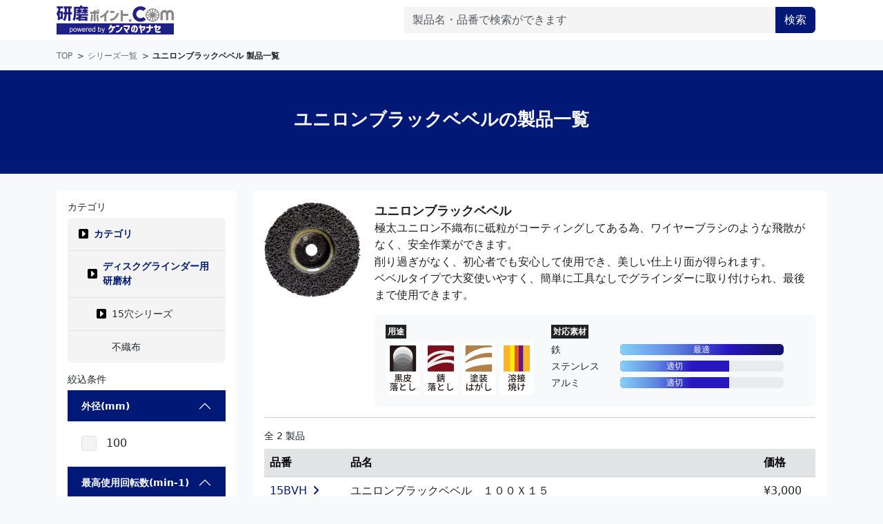

--- FILE ---
content_type: text/html; charset=UTF-8
request_url: https://kenma-point.com/series/b8387976183dcd895b3b961af91c24cf
body_size: 7922
content:
<!doctype html>
<html lang="ja">

<head>
    <meta charset="utf-8">
    <meta name="viewport" content="width=device-width, initial-scale=1">
    <meta property="og:locale" content="ja_JP">

        
    
<title>ユニロンブラックベベルの製品一覧｜研磨ポイント.com</title>
<meta name="description" content="ケンマのヤナセのディスクグラインダー用研磨材、「ユニロンブラックベベル」。極太ユニロン不織布に砥粒がコーティングしてある為、ワイヤーブラシのような飛散がなく、安全作業ができます。削り過ぎがなく、初心者でも安心して使用でき、美しい仕上り面が得られます。ベベルタイプで大変使いやすく、簡単に工具なしでグラインダーに取り付けられ、最後まで使用できます。">
<meta name="keywords" content="研磨,機工商品,ディスクグラインダー用研磨材,15穴シリーズ,不織布,">
<meta property="og:title" content="ユニロンブラックベベルの製品一覧">
<meta property="og:type" content="product">
<meta property="og:url" content="https://kenma-point.com/series/b8387976183dcd895b3b961af91c24cf">
<meta property="og:image" content="https://kenma-point.com/storage/item/img/15BVH-01.jpg?1699337940">
<meta property="og:site_name" content="研磨ポイント.com｜柳瀬株式会社">
<meta property="og:description" content="ケンマのヤナセのディスクグラインダー用研磨材、「ユニロンブラックベベル」。極太ユニロン不織布に砥粒がコーティングしてある為、ワイヤーブラシのような飛散がなく、安全作業ができます。削り過ぎがなく、初心者でも安心して使用でき、美しい仕上り面が得られます。ベベルタイプで大変使いやすく、簡単に工具なしでグラインダーに取り付けられ、最後まで使用できます。">
    
        <!-- Google Tag Manager -->
    <script>(function(w,d,s,l,i){w[l]=w[l]||[];w[l].push({'gtm.start':
    new Date().getTime(),event:'gtm.js'});var f=d.getElementsByTagName(s)[0],
    j=d.createElement(s),dl=l!='dataLayer'?'&l='+l:'';j.async=true;j.src=
    'https://www.googletagmanager.com/gtm.js?id='+i+dl;f.parentNode.insertBefore(j,f);
    })(window,document,'script','dataLayer','GTM-5MNJWSFF');</script>
    <!-- End Google Tag Manager -->

    <!-- Google tag (gtag.js) -->
    <script async src="https://www.googletagmanager.com/gtag/js?id=G-CHXFYYB543"></script>
    <script>
    window.dataLayer = window.dataLayer || [];
    function gtag(){dataLayer.push(arguments);}
    gtag('js', new Date());

    gtag('config', 'G-CHXFYYB543');
    </script>
    <!-- End Google tag (gtag.js) -->
    
    <link rel="shortcut icon" type="image/vnd.microsoft.icon" href="/assets/favicon.ico">
    <link rel="icon" type="image/vnd.microsoft.icon" href="/assets/favicon.ico">
    <link rel="shortcut icon" type="image/x-icon" href="/assets/favicon.ico">
    <link rel="stylesheet" href="/assets/front/css/app.css?id=4f94fbf5d07d13cc62f270e436ceb376">

    
</head>

<body class="bg-light">

        <!-- Google Tag Manager (noscript) -->
    <noscript><iframe src="https://www.googletagmanager.com/ns.html?id=GTM-5MNJWSFF"
    height="0" width="0" style="display:none;visibility:hidden"></iframe></noscript>
    <!-- End Google Tag Manager (noscript) -->
    
    <div class="bg-white">
    <div class="container">
            <nav class="navbar navbar-light">
                <div class="w-100 d-flex justify-content-between align-items-center">

                    
                    <div class="flex-fill">
                        <a class="navbar-brand" href="https://kenma-point.com"><img src="/assets/front/img/logo.webp" width="170px" alt="kenma-point.com"></a>
                    </div>

                    
                                        
                    <div class="d-none d-lg-block me-3 flex-fill">
                        <div class="input-group">
                            <input type="text" class="form-control" data-type="global-search" placeholder="製品名・品番で検索ができます" aria-label="" name="global-keyword" aria-describedby="button-search">
                            <button onclick="globalSearch()" class="btn btn-primary" type="button" id="button-searc">検索</button>
                        </div>
                    </div>
                    
                    <div class="d-lg-none me-3 flex-fill text-end">
                        <a href="javascript:void(0);" data-bs-toggle="offcanvas" data-bs-target="#offcanvasRight" aria-controls="offcanvasRight"><i class="fa-solid fa-magnifying-glass fa-lg"></i></a>
                    </div>
                                    </div>
            </nav>
        </div>

        
        <div class="offcanvas offcanvas-end" tabindex="-1" id="offcanvasRight" aria-labelledby="offcanvasRightLabel">
            <div class="offcanvas-header bg-primary text-white">
                <span class="fw-bold" id="offcanvasRightLabel">商品検索</span>
                <i class="fa-solid fa-xmark fa-lg" data-bs-dismiss="offcanvas" aria-label="Close"></i>
            </div>
            <div class="offcanvas-body">
            <div class="input-group">
                <input type="text" class="form-control" data-type="global-search" placeholder="製品名・品番で検索ができます" aria-label="" name="offcanvas-keyword" aria-describedby="button-search">
                <button onclick="offcanvasSearch()" class="btn btn-primary" type="button" id="button-search">検索</button>
            </div>
            </div>
        </div>
    </div>
</div>
    

<div class="bg-light">
    <div class="container">
        <div class="breadcrumb small mb-0 scrollable-x">
            <ul itemscope itemtype="https://schema.org/BreadcrumbList">
                <li>
                    <a href="https://kenma-point.com"><span>TOP</span></a>
                </li>
                                    <li>
                        <a href="https://kenma-point.com/series/return"><span>シリーズ一覧</span></a>
                    </li>
                    <li>ユニロンブラックベベル 製品一覧</li>
                            </ul>
        </div>
    </div>
</div>

<div class="px-4 py-5 mb-4 text-center d-flex justify-content-center align-items-center page__title bg-primary">
    <div>
            <h1 class=>ユニロンブラックベベルの製品一覧</h1>
        </div>
</div>
<div class="container">

    <div class="row series__detail">

        
        <div class="col-xl-3 d-xl-none">
            <div class="card mb-3 border-0  bg-white">
                <div class="card-body">
                    <a href="#searchModal" class="btn btn-primary" data-bs-toggle="modal" data-bs-target="#searchModal"><i class="fa-solid fa-magnifying-glass me-1"></i>絞り込み条件設定</a>
                </div>
            </div>
        </div>

        
        <div class="col-xl-3 d-none d-xl-block">
            <form name="searchForm" action="/series/b8387976183dcd895b3b961af91c24cf" method="get">
                <div class="search__condition">
                    <div class="card mb-3 border-0  bg-white">
                        <div class="card-body">

                            
                            <h5>カテゴリ</h5>
                            <div class="list-group treeview">
            <div class="list-group-item item__large d-flex align-items-start align-items-center">
        <a class="collapse__icon"href="javascript:void(0)"  data-bs-toggle="collapse" data-bs-target="#collapse-middle-0" aria-expanded="true" role="button" aria-controls="collapse-middle-0"></a>
                <a class="ps-2" href="https://kenma-point.com/1/series">カテゴリ</a>
            </div>
    
    <div class="category__middle collapse  show " id="collapse-middle-0">
                        <div class="list-group-item item__middle d-flex align-items-start align-items-center" class="collapse-middle-0">
            <a class="collapse__icon" href="javascript:void(0)" data-bs-toggle="collapse" data-bs-target="#collapse-small-0-0" aria-expanded="true" role="button" aria-controls="collapse-small-0-0"></a>
              
            <a class="ps-2" href="https://kenma-point.com/1/1/series">ディスクグラインダー用研磨材</a>
                    </div>

        
        <div class="category__small collapse  show " id="collapse-small-0-0">
                                    
                                    <div class="list-group-item item__small d-flex align-items-start align-items-center">
                <a class="collapse__icon" href="javascript:void(0)" data-bs-toggle="collapse" data-bs-target="#collapse-xsmall-0-0-1" aria-expanded="true" role="button" aria-controls="collapse-xsmall-0-0-1"></a>
                                <span class="ps-2">15穴シリーズ</span>
                            </div>
            
            
            <div class="category__small collapse  show " id="collapse-xsmall-0-0-1">
                                                
                                                <div class="list-group-item item__xsmall">
                                        <span>不織布</span>
                                    </div>
                                                
                                                
                                                
                            </div>
                                    
                                    
                                    
                                    
                                    
                                    
                                    
                                    
                    </div>
                        
                        
                        
                        
            </div>
            
    </div>
                            
                                                        <h5 class="mt-3">絞込条件</h5>
                            <div class="accordion accordion-flush">
        
    
    
    <div class="accordion-item">
        <h2 class="accordion-header" id="header-1">
            <button class="accordion-button " type="button" data-bs-toggle="collapse" data-bs-target="#accordion-1" aria-expanded="true" aria-controls="accordion-1">
                外径(mm)
            </button>
        </h2>
        <div id="accordion-1" class="accordion-collapse collapse show" aria-labelledby="header-1">
            <div class="accordion-body">
                                                <div class="form-check">
                    
                    <input class="form-check-input  link-valid" type="checkbox" name="spec[]" value="272555" data-key="272555" id="input-1-1" >
                    <label class="form-check-label" for="input-1-1">
                        100
                    </label>
                </div>
                            </div>
        </div>
    </div>
        
    
    
    <div class="accordion-item">
        <h2 class="accordion-header" id="header-2">
            <button class="accordion-button " type="button" data-bs-toggle="collapse" data-bs-target="#accordion-2" aria-expanded="true" aria-controls="accordion-2">
                最高使用回転数(min-1)
            </button>
        </h2>
        <div id="accordion-2" class="accordion-collapse collapse show" aria-labelledby="header-2">
            <div class="accordion-body">
                                                <div class="form-check">
                    
                    <input class="form-check-input  link-valid" type="checkbox" name="spec[]" value="272557" data-key="272557" id="input-2-1" >
                    <label class="form-check-label" for="input-2-1">
                        12000
                    </label>
                </div>
                            </div>
        </div>
    </div>
        
    
    
    <div class="accordion-item">
        <h2 class="accordion-header" id="header-3">
            <button class="accordion-button " type="button" data-bs-toggle="collapse" data-bs-target="#accordion-3" aria-expanded="true" aria-controls="accordion-3">
                穴径(mm)
            </button>
        </h2>
        <div id="accordion-3" class="accordion-collapse collapse show" aria-labelledby="header-3">
            <div class="accordion-body">
                                                <div class="form-check">
                    
                    <input class="form-check-input  link-valid" type="checkbox" name="spec[]" value="272556" data-key="272556" id="input-3-1" >
                    <label class="form-check-label" for="input-3-1">
                        15
                    </label>
                </div>
                            </div>
        </div>
    </div>
    </div>
                            
                        </div>
                    </div>
                </div>
            </form>
        </div>

        <div class="col-xl-9">

            
            
            
            <div class="card mb-4 border-0">
    <div class="card-body products__item">
        <div class="d-sm-flex">
            <div class="photo-area mb-2 mb-sm-0">
                <img id="img-b8387976183dcd895b3b961af91c24cf" src="https://kenma-point.com/storage/item/img/15BVH-01.jpg?1699337940" alt="ユニロンブラックベベル">
            </div>
            <div class="products__item__description w-100">
                <div class="title"><a>ユニロンブラックベベル</a></div>
                <ul>
                                                                
                         
                                                     
                                                            <li>極太ユニロン不織布に砥粒がコーティングしてある為、ワイヤーブラシのような飛散がなく、安全作業ができます。</li>
                                                     
                                                            <li>削り過ぎがなく、初心者でも安心して使用でき、美しい仕上り面が得られます。</li>
                                                     
                                                            <li>ベベルタイプで大変使いやすく、簡単に工具なしでグラインダーに取り付けられ、最後まで使用できます。</li>
                                                     
                                                     
                                                                                        </ul>

                
                <div class="products__item__function">
    <div class="w-100 p-3 bg-light rounded">
        <div class="d-lg-flex">
            <div class="function__use">
                                <div class="function__title"><span>用途</span></div>
                                                <img src="https://kenma-point.com/assets/front/img/function-use/kurokawa.jpeg" alt="黒皮落とし">
                                                <img src="https://kenma-point.com/assets/front/img/function-use/sabi.jpeg" alt="錆落とし">
                                                <img src="https://kenma-point.com/assets/front/img/function-use/tosou.jpeg" alt="塗装はがし">
                                                <img src="https://kenma-point.com/assets/front/img/function-use/yousetsu.jpeg" alt="溶接焼け">
                                            </div>
            <div class="function__mterial flex-fill mt-lg-0 mt-2">
                                <div class="function__title"><span>対応素材</span></div>
                                                <div class="row align-items-center">
                    <div class="col-auto">
                        <span class="mterial__name" style="">鉄</span>
                    </div>
                    <div class="col-sm-8 col-12">
                        <div class="progress">
                                                        <div class="progress-bar" role="progressbar" style="width: 100%; background-image: linear-gradient(90deg, rgba(132, 208, 252, 1), rgba(95, 134, 225, 1) 33%, rgba(39, 22, 193, 1) 66%, rgba(18, 17, 108, 1));" aria-valuenow="100" aria-valuemin="0" aria-valuemax="100">最適</div>
                        </div>
                    </div>
                </div>
                                                <div class="row align-items-center">
                    <div class="col-auto">
                        <span class="mterial__name" style="">ステンレス</span>
                    </div>
                    <div class="col-sm-8 col-12">
                        <div class="progress">
                                                        <div class="progress-bar" role="progressbar" style="width: 66.666666666667%; background-image: linear-gradient(90deg, rgba(132, 208, 252, 1), rgba(95, 134, 225, 1) 33%, rgba(39, 22, 193, 1) 66%);" aria-valuenow="66.666666666667" aria-valuemin="0" aria-valuemax="100">適切</div>
                        </div>
                    </div>
                </div>
                                                <div class="row align-items-center">
                    <div class="col-auto">
                        <span class="mterial__name" style="">アルミ</span>
                    </div>
                    <div class="col-sm-8 col-12">
                        <div class="progress">
                                                        <div class="progress-bar" role="progressbar" style="width: 66.666666666667%; background-image: linear-gradient(90deg, rgba(132, 208, 252, 1), rgba(95, 134, 225, 1) 33%, rgba(39, 22, 193, 1) 66%);" aria-valuenow="66.666666666667" aria-valuemin="0" aria-valuemax="100">適切</div>
                        </div>
                    </div>
                </div>
                                            </div>
        </div>
    </div>
</div>

            </div>

        </div>

        <hr>

               
        
 
        <div class="small">全 2 製品</div>
        

        <div class="series__table mt-2">
            
            <table class="table table-hover series__items__table">
                <thead>
                    <tr class="table-secondary">
                        <th scope="col">品番</th>
                        <th scope="col">品名</th>
                        <th scope="col">価格</th>
                    </tr>
                </thead>
                <tbody>
                                                            <tr data-target="img-b8387976183dcd895b3b961af91c24cf" data-src="https://kenma-point.com/storage/item/img/15BVH-01.jpg?1699337940">
                        <td class="wrapper__item-cd">
                            <a class="item-cd" href="https://kenma-point.com/product/15BVH">15BVH<i class="fa-solid fa-angle-right ms-2"></i></a>
                        </td>
                        <td class="wrapper__title">
                            <div class="title">ユニロンブラックベベル　１００Ｘ１５</div>
                            <ul class="specs">
                                
                                                                <li><span class="label">外径(mm)：</span><span class="value">100</span></li>
                                                                <li><span class="label">穴径(mm)：</span><span class="value">15</span></li>
                                                                <li><span class="label">最高使用回転数(min-1)：</span><span class="value">12000</span></li>
                                                            </ul>
                        </td>
                        <td class="wrapper__price"><span class="price">¥3,000</span></td>
                    </tr>
                    
                                        <tr data-target="img-b8387976183dcd895b3b961af91c24cf" data-src="https://kenma-point.com/storage/item/img/M10BVH-01.jpg?1698883787">
                        <td class="wrapper__item-cd">
                            <a class="item-cd" href="https://kenma-point.com/product/M10BVH">M10BVH<i class="fa-solid fa-angle-right ms-2"></i></a>
                        </td>
                        <td class="wrapper__title">
                            <div class="title">ユニロンブラックベベル　１００ｘＭ１０</div>
                            <ul class="specs">
                                
                                                                <li><span class="label">外径(mm)：</span><span class="value">100</span></li>
                                                                <li><span class="label">ねじ径(mm)：</span><span class="value">M10</span></li>
                                                                <li><span class="label">最高使用回転数(min-1)：</span><span class="value">12000</span></li>
                                                            </ul>
                        </td>
                        <td class="wrapper__price"><span class="price">¥3,000</span></td>
                    </tr>
                    
                                    </tbody>
            </table>
        </div>

        <div class="overflow-area">
            <div class="overflow-arrow-down"><i class="fa-solid fa-down-long"></i> スクロールでさらに表示</div>
        </div>

                
                
            </div>
</div>

        </div>

    </div>

</div>


<div class="modal fade" id="searchModal" tabindex="-1" aria-labelledby="searchModalLabel" aria-hidden="true">
  <div class="modal-dialog">
    <div class="modal-content">
      <div class="modal-header">
        <h5 class="modal-title" id="searchModalLabel">絞り込み条件設定</h5>
        <button type="button" class="btn-close" data-bs-dismiss="modal" aria-label="Close"></button>
      </div>
      <form name="searchSpForm" action="/series/b8387976183dcd895b3b961af91c24cf" method="get">
        <div class="modal-body">
            
            <h5>カテゴリ</h5>
            <div class="list-group treeview">
            <div class="list-group-item item__large d-flex align-items-start align-items-center">
        <a class="collapse__icon"href="javascript:void(0)"  data-bs-toggle="collapse" data-bs-target="#collapse-middle-0" aria-expanded="true" role="button" aria-controls="collapse-middle-0"></a>
                <a class="ps-2" href="https://kenma-point.com/1/series">カテゴリ</a>
            </div>
    
    <div class="category__middle collapse  show " id="collapse-middle-0">
                        <div class="list-group-item item__middle d-flex align-items-start align-items-center" class="collapse-middle-0">
            <a class="collapse__icon" href="javascript:void(0)" data-bs-toggle="collapse" data-bs-target="#collapse-small-0-0" aria-expanded="true" role="button" aria-controls="collapse-small-0-0"></a>
              
            <a class="ps-2" href="https://kenma-point.com/1/1/series">ディスクグラインダー用研磨材</a>
                    </div>

        
        <div class="category__small collapse  show " id="collapse-small-0-0">
                                    
                                    <div class="list-group-item item__small d-flex align-items-start align-items-center">
                <a class="collapse__icon" href="javascript:void(0)" data-bs-toggle="collapse" data-bs-target="#collapse-xsmall-0-0-1" aria-expanded="true" role="button" aria-controls="collapse-xsmall-0-0-1"></a>
                                <span class="ps-2">15穴シリーズ</span>
                            </div>
            
            
            <div class="category__small collapse  show " id="collapse-xsmall-0-0-1">
                                                
                                                <div class="list-group-item item__xsmall">
                                        <span>不織布</span>
                                    </div>
                                                
                                                
                                                
                            </div>
                                    
                                    
                                    
                                    
                                    
                                    
                                    
                                    
                    </div>
                        
                        
                        
                        
            </div>
            
    </div>
            
            
            <h5 class="mt-3">絞込条件</h5>
            <div class="accordion accordion-flush">
        
    
    
    <div class="accordion-item">
        <h2 class="accordion-header" id="header-1">
            <button class="accordion-button " type="button" data-bs-toggle="collapse" data-bs-target="#accordion-1" aria-expanded="true" aria-controls="accordion-1">
                外径(mm)
            </button>
        </h2>
        <div id="accordion-1" class="accordion-collapse collapse show" aria-labelledby="header-1">
            <div class="accordion-body">
                                                <div class="form-check">
                    
                    <input class="form-check-input  link-valid" type="checkbox" name="spec[]" value="272555" data-key="272555" id="input-1-1" >
                    <label class="form-check-label" for="input-1-1">
                        100
                    </label>
                </div>
                            </div>
        </div>
    </div>
        
    
    
    <div class="accordion-item">
        <h2 class="accordion-header" id="header-2">
            <button class="accordion-button " type="button" data-bs-toggle="collapse" data-bs-target="#accordion-2" aria-expanded="true" aria-controls="accordion-2">
                最高使用回転数(min-1)
            </button>
        </h2>
        <div id="accordion-2" class="accordion-collapse collapse show" aria-labelledby="header-2">
            <div class="accordion-body">
                                                <div class="form-check">
                    
                    <input class="form-check-input  link-valid" type="checkbox" name="spec[]" value="272557" data-key="272557" id="input-2-1" >
                    <label class="form-check-label" for="input-2-1">
                        12000
                    </label>
                </div>
                            </div>
        </div>
    </div>
        
    
    
    <div class="accordion-item">
        <h2 class="accordion-header" id="header-3">
            <button class="accordion-button " type="button" data-bs-toggle="collapse" data-bs-target="#accordion-3" aria-expanded="true" aria-controls="accordion-3">
                穴径(mm)
            </button>
        </h2>
        <div id="accordion-3" class="accordion-collapse collapse show" aria-labelledby="header-3">
            <div class="accordion-body">
                                                <div class="form-check">
                    
                    <input class="form-check-input  link-valid" type="checkbox" name="spec[]" value="272556" data-key="272556" id="input-3-1" >
                    <label class="form-check-label" for="input-3-1">
                        15
                    </label>
                </div>
                            </div>
        </div>
    </div>
    </div>
                    </div>
      </form>
      <div class="modal-footer">
        <button type="button" class="btn btn-secondary" data-bs-dismiss="modal">閉じる</button>
      </div>
    </div>
  </div>
</div>


    <section class="footer__nav bg-light">
    <div class="container py-4">
                <ul class="list-group list-group-flush">
            <li class="list-group-item footer__nav__main ">カテゴリ製品</li>
                        <li class="list-group-item bg-light ">
                <div class="row">
                    <div class="col-sm-4 footer__nav__title">
                        <div class=""><a href="https://kenma-point.com/1/1/series">ディスクグラインダー用研磨材</a></div>
                    </div>
                    <ul class="col-sm-8 list-inline footer__nav__title__sub">
                                                <li class="list-inline-item"><a href="https://kenma-point.com/1/1/1/series">SG（セービング）シリーズ</a></li>

                        
                                                <li class="list-inline-item"><a href="https://kenma-point.com/1/1/2/series">15穴シリーズ</a></li>

                        
                                                <li class="list-inline-item"><a href="https://kenma-point.com/1/1/3/series">ネジ取り付けシリーズ</a></li>

                        
                                                <li class="list-inline-item"><a href="https://kenma-point.com/1/1/4/series">GPサンダーシリーズ</a></li>

                        
                                                <li class="list-inline-item"><a href="https://kenma-point.com/1/1/5/series">ストレート80シリーズ</a></li>

                        
                                                <li class="list-inline-item"><a href="https://kenma-point.com/1/1/6/series">ペッタンシリーズ</a></li>

                        
                                                <li class="list-inline-item"><a href="https://kenma-point.com/1/1/7/series">丸シートシリーズ</a></li>

                        
                                                <li class="list-inline-item"><a href="https://kenma-point.com/1/1/8/series">カップブラシシリーズ</a></li>

                        
                                                <li class="list-inline-item"><a href="https://kenma-point.com/1/1/9/series">砥石シリーズ</a></li>

                        
                                                <li class="list-inline-item"><a href="https://kenma-point.com/1/1/10/series">ダイヤモンドシリーズ</a></li>

                        
                                            </ul>
                </div>
            </li>
                        <li class="list-group-item bg-light ">
                <div class="row">
                    <div class="col-sm-4 footer__nav__title">
                        <div class=""><a href="https://kenma-point.com/1/2/series">ストレートグラインダー用（軸付）研磨材</a></div>
                    </div>
                    <ul class="col-sm-8 list-inline footer__nav__title__sub">
                                                <li class="list-inline-item"><a href="https://kenma-point.com/1/2/11/series">超硬カッター</a></li>

                        
                                                <li class="list-inline-item"><a href="https://kenma-point.com/1/2/12/series">電着ダイヤモンドバー</a></li>

                        
                                                <li class="list-inline-item"><a href="https://kenma-point.com/1/2/13/series">軸付砥石</a></li>

                        
                                                <li class="list-inline-item"><a href="https://kenma-point.com/1/2/14/series">研玉</a></li>

                        
                                                <li class="list-inline-item"><a href="https://kenma-point.com/1/2/15/series">研磨布紙/不織布</a></li>

                        
                                                <li class="list-inline-item"><a href="https://kenma-point.com/1/2/16/series">6mm軸ブラシ</a></li>

                        
                                                <li class="list-inline-item"><a href="https://kenma-point.com/1/2/17/series">ミニチュアブラシ</a></li>

                        
                                            </ul>
                </div>
            </li>
                        <li class="list-group-item bg-light ">
                <div class="row">
                    <div class="col-sm-4 footer__nav__title">
                        <div class=""><a href="https://kenma-point.com/1/3/series">手作業用研磨材</a></div>
                    </div>
                    <ul class="col-sm-8 list-inline footer__nav__title__sub">
                                                <li class="list-inline-item"><a href="https://kenma-point.com/1/3/18/series">砥石</a></li>

                        
                                                <li class="list-inline-item"><a href="https://kenma-point.com/1/3/19/series">シート</a></li>

                        
                                                <li class="list-inline-item"><a href="https://kenma-point.com/1/3/20/series">コンパウンド</a></li>

                        
                                                <li class="list-inline-item"><a href="https://kenma-point.com/1/3/21/series">その他工具</a></li>

                        
                                            </ul>
                </div>
            </li>
                        <li class="list-group-item bg-light ">
                <div class="row">
                    <div class="col-sm-4 footer__nav__title">
                        <div class=""><a href="https://kenma-point.com/1/4/series">各種機械用研磨材</a></div>
                    </div>
                    <ul class="col-sm-8 list-inline footer__nav__title__sub">
                                                <li class="list-inline-item"><a href="https://kenma-point.com/1/4/22/series">ベルトグラインダー用</a></li>

                        
                                                <li class="list-inline-item"><a href="https://kenma-point.com/1/4/23/series">オービタルサンダー用</a></li>

                        
                                                <li class="list-inline-item"><a href="https://kenma-point.com/1/4/24/series">切断機用</a></li>

                        
                                                <li class="list-inline-item"><a href="https://kenma-point.com/1/4/25/series">マイクログラインダー用</a></li>

                        
                                                <li class="list-inline-item"><a href="https://kenma-point.com/1/4/26/series">TOPミニグラインダー用</a></li>

                        
                                                <li class="list-inline-item"><a href="https://kenma-point.com/1/4/27/series">両頭グラインダー用</a></li>

                        
                                            </ul>
                </div>
            </li>
                        <li class="list-group-item bg-light ">
                <div class="row">
                    <div class="col-sm-4 footer__nav__title">
                        <div class=""><a href="https://kenma-point.com/1/5/series">研磨用ツール＆工具</a></div>
                    </div>
                    <ul class="col-sm-8 list-inline footer__nav__title__sub">
                                                <li class="list-inline-item"><a href="https://kenma-point.com/1/5/28/series">パワーコングシリーズ</a></li>

                        
                                                <li class="list-inline-item"><a href="https://kenma-point.com/1/5/29/series">マイティミニシリーズ</a></li>

                        
                                                <li class="list-inline-item"><a href="https://kenma-point.com/1/5/30/series">その他電動工具</a></li>

                        
                                                <li class="list-inline-item"><a href="https://kenma-point.com/1/5/31/series">その他エアー工具</a></li>

                        
                                                <li class="list-inline-item"><a href="https://kenma-point.com/1/5/32/series">マンドレール＆パット</a></li>

                        
                                            </ul>
                </div>
            </li>
                    </ul>
                <ul class="list-group list-group-flush">
            <li class="list-group-item footer__nav__main ">DIY・ホビー製品</li>
                        <li class="list-group-item bg-light ">
                <div class="row">
                    <div class="col-sm-4 footer__nav__title">
                        <div class=""><a href="https://kenma-point.com/2/6/series">ディスクグラインダー用研磨材</a></div>
                    </div>
                    <ul class="col-sm-8 list-inline footer__nav__title__sub">
                                                <li class="list-inline-item"><a href="https://kenma-point.com/2/6/33/series">空冷シリーズ</a></li>

                        
                                                <li class="list-inline-item"><a href="https://kenma-point.com/2/6/34/series">15穴ディスクシリーズ</a></li>

                        
                                                <li class="list-inline-item"><a href="https://kenma-point.com/2/6/35/series">M10ネジ</a></li>

                        
                                                <li class="list-inline-item"><a href="https://kenma-point.com/2/6/36/series">ブラシシリーズ</a></li>

                        
                                            </ul>
                </div>
            </li>
                        <li class="list-group-item bg-light ">
                <div class="row">
                    <div class="col-sm-4 footer__nav__title">
                        <div class=""><a href="https://kenma-point.com/2/7/series">軸付研磨材</a></div>
                    </div>
                    <ul class="col-sm-8 list-inline footer__nav__title__sub">
                                                <li class="list-inline-item"><a href="https://kenma-point.com/2/7/37/series">6.35mm軸</a></li>

                        
                                                <li class="list-inline-item"><a href="https://kenma-point.com/2/7/38/series">6ｍｍ軸</a></li>

                        
                                                <li class="list-inline-item"><a href="https://kenma-point.com/2/7/39/series">3mm軸</a></li>

                        
                                                <li class="list-inline-item"><a href="https://kenma-point.com/2/7/40/series">2.35mm軸</a></li>

                        
                                                <li class="list-inline-item"><a href="https://kenma-point.com/2/7/41/series">本体</a></li>

                        
                                            </ul>
                </div>
            </li>
                        <li class="list-group-item bg-light ">
                <div class="row">
                    <div class="col-sm-4 footer__nav__title">
                        <div class=""><a href="https://kenma-point.com/2/8/series">その他研磨材</a></div>
                    </div>
                    <ul class="col-sm-8 list-inline footer__nav__title__sub">
                                                <li class="list-inline-item"><a href="https://kenma-point.com/2/8/42/series">研磨剤</a></li>

                        
                                                <li class="list-inline-item"><a href="https://kenma-point.com/2/8/43/series">φ125</a></li>

                        
                                                <li class="list-inline-item"><a href="https://kenma-point.com/2/8/44/series">φ150</a></li>

                        
                                                <li class="list-inline-item"><a href="https://kenma-point.com/2/8/45/series">手工具</a></li>

                        
                                            </ul>
                </div>
            </li>
                    </ul>
            </div>
</section>

<footer class="bg-primary text-white p-4">
    <div class="footer__logo">
        <a target="_blank" href="https://yanase-saving.com">
            <img class="logo" src="/assets/front/img/yanase-logo-white.png" alt="ケンマのヤナセ 柳瀬株式会社">
        </a>
    </div>
    <div class="container footer__menu">
        <div>
            <ul class="d-block">
                <li><a target="_blank" href="https://yanase-saving.com">運営会社</a></li>
                <li><a target="_blank" href="https://yanase-saving.com/faq/">よくある質問</a></li>            
                <li><a target="_blank" href="https://yanase-saving.com/contact/">お問い合わせ</a></li>
                <li><a target="_blank" href="https://yanase-saving.com/sitepolicy/">サイト利用規約</a></li>
            </ul>
        </div>
        <small class="copy">Copyright © 2026 Yanase Co., Ltd. All Rights Reserved.</small>
    </div>
</footer>
    
    <form name="globalSearchForm" method="get" action="https://kenma-point.com/series">
        <input id="globalSearchKeyWord" type="hidden" name="keyword">
    </form>
    
    <script src="/assets/front/js/app.js?id=af6f891669323092ee0b414de2ec8a43"></script>


    
    <script type="text/javascript">

        
        function globalSearch(){
            $('#globalSearchKeyWord').val($("[name=flexdatalist-global-keyword]").val());
            document.globalSearchForm.submit();
        }

        
        function offcanvasSearch(){
            $('#globalSearchKeyWord').val($("[name=flexdatalist-offcanvas-keyword]").val());
            document.globalSearchForm.submit();
        }

        
        $(function() {
            $target = 'input[data-type="global-search"]';
            $($target).flexdatalist({
                minLength: 1,
                visibleProperties: ["thumb","item_cd","name"],
                searchIn: ["item_cd","name"],
                url: "https://kenma-point.com/api/items",
                searchDelay: 300,
                maxShownResults: 50,
                noResultsText: null,
                searchDisabled: true,
            });

            
            $($target).on('select:flexdatalist', function(event, set, options) {
                window.location.href = set.href;
            });

            
            $($target).on('item:flexdatalist.results', function(event, item) {
                $(item).children('*:not(img)').wrapAll('<div class="text-area flex-fill"></div>');
                $(item).append('<i class="fa-solid fa-angle-right"></i>');
            });

            
            $($target).on('before:flexdatalist.data', function(event) {
                if(!$(this).parent().find("i.data-loading").length){
                    $(this).parent().append('<i class="fa-solid fa-circle-notch fa-spin data-loading" style="position:absolute; z-index:10; color:#adb5bd"></i>');
                }
            });

            
            $($target).on('after:flexdatalist.data', function(event) {
                $(this).parent().find(".data-loading").remove();
            });

        });

    </script>


    <script>
$(function(){
    
    $('tr[data-target]').hover(
        function (){
            var target = $(this).data('target');
            var src = $(this).data('src');
            $("#" + target ).attr('src', src);
        }
    );
    
    
    $('input[name="spec[]"]').change(function(){
        $(this).closest('form').submit();
    });

    initOverflowArrow();

});

$(window).on("resize", function () {
    showOverflowArrow();
});


function remove(key){
    var $target = $('input[data-key="' + key + '"]');
    $target.removeAttr('checked').prop("checked", false).change();
    
}


$(window).on("resize", function () {
    initOverflowArrow();
});


function initOverflowArrow(){
    $('.series__table').each(function(index) {
        setOverflowArrow(this);
    });
}


$('.series__table').scroll(function() {
    setOverflowArrow(this);
});


function setOverflowArrow(target){
    var scrollableHeight = $(target).find(".series__items__table").height() - $(target).height();
    if($(target).scrollTop() > scrollableHeight ){
        $(target).parent().find('.overflow-area').hide();
    }else{
        $(target).parent().find('.overflow-area').show();
    }
}
</script>

</body>

</html>